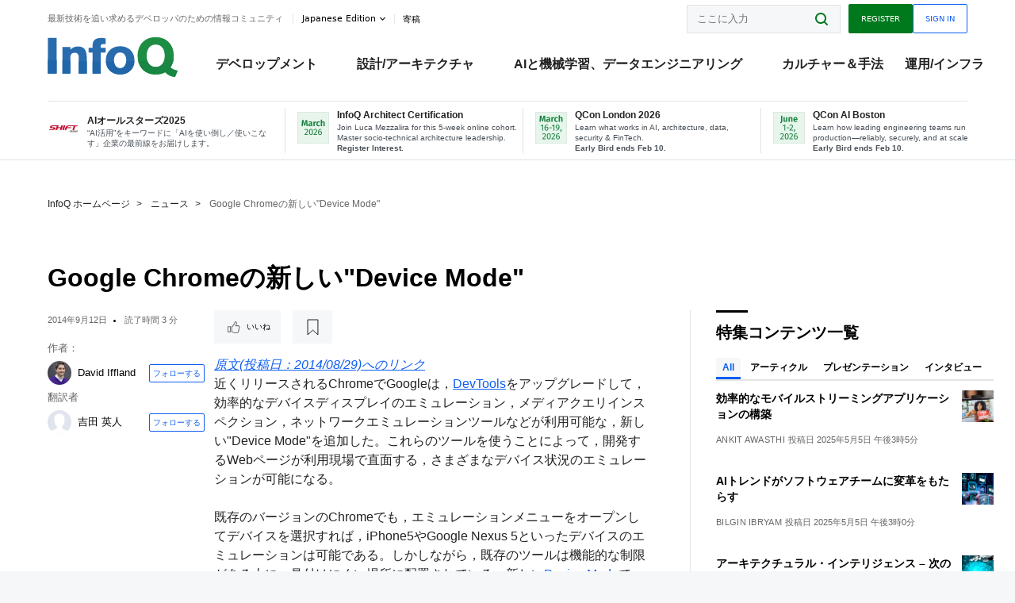

--- FILE ---
content_type: text/css
request_url: https://cdn.infoq.com/statics_s2_20260113082446/styles/style_ja.css
body_size: 475
content:
body {
  font-family: Arial , Helvetica , Roboto , 'ヒラギノ角ゴ Pro W3' , 'Hiragino Kaku Gothic Pro' , 'Osaka' , 'メイリオ' , 'Meiryo' , 'ＭＳ Ｐゴシック' , 'MS PGothic' , sans-serif;
}

@media only screen and (min-width:1050px) {
  .popular__cards > li {
    padding: 8px 20px 8px 40px;
  }
}

p {
  line-height: 1.5rem;
}

h1,
h2,
h3,
h4,
h5,
h6 {
  font-family: Arial , Helvetica , Roboto , 'ヒラギノ角ゴ Pro W3' , 'Hiragino Kaku Gothic Pro' , 'Osaka' , 'メイリオ' , 'Meiryo' , 'ＭＳ Ｐゴシック' , 'MS PGothic' , sans-serif;
  font-weight: 600;
}

h1 {
  font-size: 24px;
}

@media only screen and (min-width:600px) {
  h1 {
    font-size: 26px;
    line-height: 38px;
  }
}

@media only screen and (min-width:800px) {
  h1 {
    font-size: 32px;
    line-height: 42px;
  }
}

h2,
.h2 {
  font-size: 18px;
}

@media only screen and (min-width:600px) {
  h2,
  .h2 {
    font-size: 22px;
    line-height: 28px;
  }
}

@media only screen and (min-width:800px) {
  h4,
  .h4 {
    font-size: 16px;
  }
}

.section__heading,
.widget.popular .heading,
.widget__heading {
  font-weight: 600;
  letter-spacing: normal;
}

.tabs.vertical > .tab__switcher li {
  font-size: 13px;
}

.oneP__container > div:first-child .heading {
  padding-left: 65px;
}

.oneP__percent > em {
  left: 75px;
}

@media only screen and (min-width:800px) {
  .social__links > a:not(:first-child) {
    margin-left: 0;
  }
}

@media only screen and (min-width:1050px) {
  .social__links {
    justify-content: center;
  }
}

.social__links > a {
  flex: 0 1 70px;
}

button,
.button {
  font-size: 10px;
  letter-spacing: normal;
}

.article__authors .author__follow {
  padding: 0 4px;
}

/*# sourceMappingURL=style_ja.css.map */